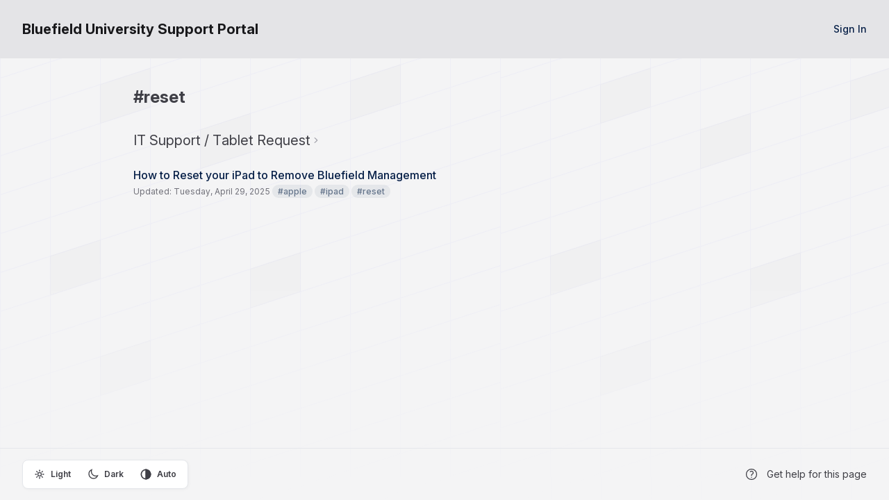

--- FILE ---
content_type: text/html; charset=utf-8
request_url: https://bluefield.jitbit.com/helpdesk/KB/Tag/425937
body_size: 3320
content:



<!DOCTYPE html>
<html lang="en-US">
<head>
	<script>
		var backwardTheme = "theme-auto";
		function setTheme(t){document.documentElement.classList.toggle("dark",t==="theme-dark"||(t==="theme-auto"&&window.matchMedia("(prefers-color-scheme:dark)").matches));localStorage.setItem("theme",t)}
		setTheme(localStorage.getItem('theme') || backwardTheme);
	</script>

		<title>Bluefield University Support Portal - Knowledge base - #reset</title>
	<meta http-equiv="X-UA-Compatible" content="IE=edge" />
		<link rel="icon" type="image/x-icon" href="https://cdn.jitbit.com/helpdesk/File/FaviconImage/52292?v=7076"> 

	<meta name="description" content="Bluefield University Support Portal :help desk software by Jitbit">


	<link rel="stylesheet" href="https://cdn.jitbit.com/helpdesk/fonts/inter/inter-variable.min.css?v=147" />
	<link rel="stylesheet" href="https://cdn.jitbit.com/helpdesk/css/output.css?v=68264" />

	<script>
		function $$(f,s){"complete"===document.readyState?f(s):window.addEventListener("load",function(){f(s);})}
		window.qq=[];window.$=(f)=>qq.push(f);
	</script>

	<style type="text/css">
			 :root {--accent-color: 6 31 71; --accent-color-text: 6 31 71;}
			 html.dark {--accent-color: 30 53 89; --accent-color-text: 105 120 144;}
			 :root { --header-color: 228 228 231; }
			 html.dark { --header-color: 39 39 42; }
			 :root { --header-text-color: 24 24 27; }
			 html.dark { --header-text-color: 228 228 231; }
		.graybutton, input[type=submit].graybutton, a.graybutton {
    background-color: #ff001f;
    border: 1px solid #ff001f;
    color: #fff;
    text-shadow: none;
    box-shadow: 0 1px 12px -6px rgba(0,0,0,.15);
}

/* Modify Top Header Text*/
#divBigHeader .topheader #logo #spanTitle { color: #FFFFFF !important; }

/*Modify Pre-Ticket Message*/
#new-ticket-form > table > tbody > tr:nth-child(1) > td > div {
    font-size: 13px;
}

	</style>

	
  	
	<link rel="apple-touch-icon-precomposed" href="https://cdn.jitbit.com/helpdesk/images/apple-touch-icon.png" />
	<meta name="msapplication-TileColor" content="#FFFFFF">
	<meta name="msapplication-TileImage" content="https://cdn.jitbit.com/helpdesk/images/mstitle.png">

	<meta name="slack-app-id" content="AGW609EKZ">
	<meta name="viewport" content="width=device-width, initial-scale=1.0, maximum-scale=1.0, user-scalable=no" />
</head>
<body class="bg-zinc-100 dark:bg-zinc-900 text-sm bgpattern" >
<div class="flex flex-col min-h-screen w-full">
	<div>
		










	</div>

	<div id="headerNav" class="bg-header-color text-header-text-color" >
		<div class="flex px-4 sm:px-8 py-7 flex-wrap lg:flex-nowrap gap-x-5 items-center justify-center gap-y-4">
			<div class="grow">
				<a href="/helpdesk/" class="inline-flex items-center text-inherit">
					<span id="spanTitle" class="font-bold text-xl hidden sm:block">
						Bluefield University Support Portal
					</span>
				</a>
			</div>
				<a href="/helpdesk/User/Login" class="button">
					<span class="font-medium capitalize">sign in</span>
				</a>
		</div>

	</div>
	<div class="grow max-w-full px-4 sm:px-8 pt-10">

		







<div class="kbCenteredContainer">
    <div class="" style="overflow:hidden;">
        <h1 class="mb-8 font-bold">#reset</h1>
                    <h2 class="flex items-center gap-x-2">
                        <a href="/helpdesk/KB/Category/568927-tablet-request" class="text-inherit">IT Support / Tablet Request</a>
                        <img src="https://cdn.jitbit.com/helpdesk/images/rchevron.svg" class="size-4">
                    </h2>

	<ul id="articles" class="trianglelist">
			<li id="article_67333653" data-id="67333653" class="my-6">

				<span class="dragicon" style="display:none;cursor: grab;">⇅</span>

				<a href="/helpdesk/KB/View/67333653-how-to-reset-your-ipad-to-remove-bluefield-management" class="text-base font-medium">
					How to Reset your iPad to Remove Bluefield Management
				</a>
				<p class="grey2 mt-1">
					Updated: Tuesday, April 29, 2025
							<span class="badge greybadge">#apple</span>
							<span class="badge greybadge"> #ipad</span>
							<span class="badge greybadge"> #reset</span>
				</p>
			</li>
	</ul>
                    <br />
    </div>
</div>

	</div>
	<div class="footer flex flex-wrap gap-y-2 lg:flex-nowrap px-4 sm:px-8 mt-4 py-4 border-t items-center justify-center lg:justify-between dark:border-zinc-800">
			<div class="outerroundedborder p-1 flex justify-between text-xs font-semibold dark:text-white print:hidden">
				<div>
					<input type="radio" id="theme-light" name="theme" value="theme-light" class="hidden peer" />
					<label for="theme-light" class="inline-flex px-3 py-2 rounded-md cursor-pointer bg-transparent peer-checked:bg-zinc-200 items-center peer-checked:dark:bg-zinc-700">
						<svg fill="none" viewBox="0 0 24 24" stroke="currentColor" class="size-4 stroke-2 mr-2">
							<path stroke-linecap="round" stroke-linejoin="round" d="M12 3v2.25m6.364.386-1.591 1.591M21 12h-2.25m-.386 6.364-1.591-1.591M12 18.75V21m-4.773-4.227-1.591 1.591M5.25 12H3m4.227-4.773L5.636 5.636M15.75 12a3.75 3.75 0 1 1-7.5 0 3.75 3.75 0 0 1 7.5 0Z" />
						</svg>
						<span>Light</span>
					</label>
				</div>
				<div>
					<input type="radio" id="theme-dark" name="theme" value="theme-dark" class="hidden peer" />
					<label for="theme-dark" class="inline-flex px-3 py-2 rounded-md cursor-pointer bg-transparent peer-checked:bg-zinc-200 items-center peer-checked:dark:bg-zinc-700">
						<svg fill="none" viewBox="0 0 24 24" stroke="currentColor" class="size-4 stroke-2 mr-2">
							<path d="M21.752 15.002A9.72 9.72 0 0 1 18 15.75c-5.385 0-9.75-4.365-9.75-9.75 0-1.33.266-2.597.748-3.752A9.753 9.753 0 0 0 3 11.25C3 16.635 7.365 21 12.75 21a9.753 9.753 0 0 0 9.002-5.998Z" />
						</svg>
						<span>Dark</span>
					</label>
				</div>
				<div> 
					<input type="radio" id="theme-auto" name="theme" value="theme-auto" class="hidden peer" />
					<label for="theme-auto" class="inline-flex px-3 py-2 rounded-md cursor-pointer bg-transparent peer-checked:bg-zinc-200 items-center peer-checked:dark:bg-zinc-700">
						<svg fill="none" viewBox="0 0 24 24" stroke-width="2.5" stroke="currentColor" class="size-4 mr-2">
							<circle cx="12" cy="12" r="10"/>
							<path d="M12 2 A10 10 0 0 1 12 22 L12 12 Z" fill="currentColor"/>
						</svg>
						<span>Auto</span>
					</label>
				</div>
			</div>

		<div class="flex flex-wrap justify-center mt-4 sm:mt-0 gap-y-2 sm:flex-nowrap items-center gap-x-5">
				<a class="help inline-flex items-center group print:hidden" id="anchorHelp"
					href="https://www.jitbit.com/docs/kbase/" target="_new">
					<svg class="size-5 mr-3 stroke-2 group-hover:animate-spin">
						<use href="/helpdesk/icons.svg?v=16385#question" />
					</svg>

					<span>Get help for this page</span>
				</a>


			<a class="poweredBy inline-flex items-center group" rel="nofollow" target="_blank"
				href="https://www.jitbit.com/saas-helpdesk/?utm_source=footer_link"
				target="_new" style=display:none>
				<svg viewBox="0 0 24 24" fill="currentColor" class="size-5 mr-3 group-hover:animate-spin">
					<path d="M12 2a10 10 0 1 1 0 20 10 10 0 0 1 0-20zm0 15a5 5 0 0 1-2 0l-2 2a8 8 0 0 0 4 1 8 8 0 0 0 4-1l-2-2a5 5 0 0 1-2 0zm-8-5 1 4 2-2a5 5 0 0 1 0-2v-2L5 8a8 8 0 0 0-1 4zm15-4-2 2a5 5 0 0 1 0 4l2 2a8 8 0 0 0 1-4 8 8 0 0 0-1-4zm-7 1a3 3 0 1 0 0 6 3 3 0 0 0 0-6zm0-5a8 8 0 0 0-4 1l2 2a5 5 0 0 1 2 0h2l2-2a8 8 0 0 0-4-1z" clip-rule="evenodd"/>
				</svg>
				<span>Powered by Jitbit HelpDesk</span>
			</a>
		</div>
	</div>
</div>

<div class="absolute inset-x-0 -top-10 -z-10 overflow-hidden blur-3xl" aria-hidden="true">
	<div class="relative left-[calc(50%-4rem)] aspect-[1155/678] w-1/2 rotate-[30deg] bg-accent-color opacity-5 dark:opacity-8"></div>
</div>

<script src='https://cdn.jitbit.com/helpdesk/Scripts/jquery.min.js?v=87533'></script>
<script>qq.forEach(function(f){$(f)});</script>


<script>
	var globalRootAppUrl = '/helpdesk/';
	var globalRootCdnUrl = '/helpdesk/';
	var globalLang = 'en-US';

	var GlobalApp = {
		CurrentUserId: 0
	}
</script>

<script src='https://cdn.jitbit.com/helpdesk/js/jquery.unobtrusive-ajax.min.js?v=3384' defer></script> 

<script src="https://cdn.jitbit.com/helpdesk/File/LangStringsJson?l=en-US" defer></script>

<script src='https://cdn.jitbit.com/helpdesk/js/newutils.js?v=25514' defer></script>
<script src='https://cdn.jitbit.com/helpdesk/Scripts/js.cookie.min.js?v=1731' defer></script>
<script src='https://cdn.jitbit.com/helpdesk/js/jquery.simplemodal.min.js?v=6583' defer></script>
<script src='https://cdn.jitbit.com/helpdesk/js/searchable.select.js?v=11851' defer></script>




<noscript id="deferred-styles">

</noscript>


	<script> try { if (sessionStorage) sessionStorage.removeItem("ticketIds"); } catch (ex) { }</script> 
<script src="https://cdn.jitbit.com/helpdesk/js/bootstrap-dropdown.min.js?v=1278" defer></script>


</body>
</html>

--- FILE ---
content_type: text/javascript
request_url: https://cdn.jitbit.com/helpdesk/js/bootstrap-dropdown.min.js?v=1278
body_size: 578
content:
!function(o){function n(){o(".dropdown-backdrop").remove(),o(r).each((function(){t(o(this)).removeClass("open")}))}function t(n){var t,r=n.attr("data-target");return r||(r=(r=n.attr("href"))&&/#/.test(r)&&r.replace(/.*(?=#[^\s]*$)/,"")),(t=r&&o(r))&&t.length||(t=n.parent()),t}var r="[data-toggle=dropdown]",d=function(n){var t=o(n).on("click.dropdown.data-api",this.toggle);o("html").on("click.dropdown.data-api",(function(){t.parent().removeClass("open")}))};d.prototype={constructor:d,toggle:function(r){var d,a,e=o(this);if(!e.is(".disabled, :disabled"))return a=(d=t(e)).hasClass("open"),n(),a||("ontouchstart"in document.documentElement&&o('<div class="dropdown-backdrop"/>').insertBefore(o(this)).on("click",n),d.toggleClass("open")),a||d.trigger("dropdown:show"),!1}};var a=o.fn.dropdown;o.fn.dropdown=function(n){return this.each((function(){var t=o(this),r=t.data("dropdown");r||t.data("dropdown",r=new d(this)),"string"==typeof n&&r[n].call(t)}))},o.fn.dropdown.Constructor=d,o.fn.dropdown.noConflict=function(){return o.fn.dropdown=a,this},o(document).on("click.dropdown.data-api",n).on("keyup",e=>{if(e.keyCode==27)n()}).on("click.dropdown.data-api",".dropdown",(function(o){o.stopPropagation()})).on("click.dropdown.data-api",r,d.prototype.toggle)}(window.jQuery);